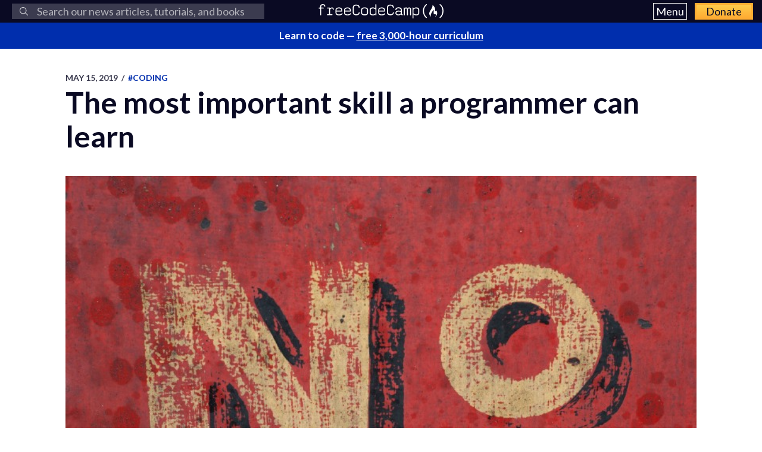

--- FILE ---
content_type: text/html; charset=utf-8
request_url: https://www.freecodecamp.org/news/the-most-important-skill-a-programmer-can-learn-9d410c786baf
body_size: 11696
content:
<!DOCTYPE html>
<html lang="en">
    <head>
        <meta charset="utf-8">
        <meta http-equiv="X-UA-Compatible" content="IE=edge">
        
        
            <title>The most important skill a programmer can learn</title>
        
        <meta name="HandheldFriendly" content="True">
        <meta name="viewport" content="width=device-width, initial-scale=1.0">

        <link rel="preconnect" href="https://fonts.googleapis.com">
        <link rel="preconnect" href="https://fonts.gstatic.com" crossorigin="">
        <link rel="preload" as="style" onload="this.onload=null;this.rel='stylesheet'" href="https://fonts.googleapis.com/css2?family=Lato:ital,wght@0,300;0,400;0,700;1,400&family=Roboto+Mono:wght@400;700&display=swap">
        

        
        
    <link rel="preload" as="style" onload="this.onload=null;this.rel='stylesheet'" href="https://cdn.freecodecamp.org/news-assets/prism/1.29.0/themes/prism.min.css">
<noscript>
  <link rel="stylesheet" href="https://cdn.freecodecamp.org/news-assets/prism/1.29.0/themes/prism.min.css">
</noscript>
<link rel="preload" as="style" onload="this.onload=null;this.rel='stylesheet'" href="https://cdn.freecodecamp.org/news-assets/prism/1.29.0/plugins/unescaped-markup/prism-unescaped-markup.min.css">
<noscript>
  <link rel="stylesheet" href="https://cdn.freecodecamp.org/news-assets/prism/1.29.0/plugins/unescaped-markup/prism-unescaped-markup.min.css">
</noscript>

<script defer="" src="https://cdn.freecodecamp.org/news-assets/prism/1.29.0/components/prism-core.min.js"></script>
<script defer="" src="https://cdn.freecodecamp.org/news-assets/prism/1.29.0/plugins/autoloader/prism-autoloader.min.js"></script>



        
        <link rel="preload" as="style" onload="this.onload=null;this.rel='stylesheet'" href="/news/assets/css/global-a1e6959968.css">
        <link rel="stylesheet" type="text/css" href="/news/assets/css/variables-b2e544cd65.css">
        <link rel="stylesheet" type="text/css" href="/news/assets/css/screen-054e43b9be.css">
        <link rel="stylesheet" type="text/css" href="/news/assets/css/search-bar-ae40a2a552.css">

        
        <script defer="" src="https://cdn.freecodecamp.org/news-assets/algolia/algoliasearch-3-33-0/algoliasearch.min.js"></script>
        <script defer="" src="https://cdn.freecodecamp.org/news-assets/algolia/autocomplete-0-36-0/autocomplete.min.js"></script>

        
        <script defer="" src="https://cdn.freecodecamp.org/news-assets/dayjs/1.10.4/dayjs.min.js"></script>
        <script defer="" src="https://cdn.freecodecamp.org/news-assets/dayjs/1.10.4/localizedFormat.min.js"></script>
        <script defer="" src="https://cdn.freecodecamp.org/news-assets/dayjs/1.10.4/relativeTime.min.js"></script>

        
        
            <script defer="" src="https://cdn.freecodecamp.org/news-assets/dayjs/1.10.4/locale/en.min.js"></script>
        

        
        <script>let client,index;document.addEventListener("DOMContentLoaded",()=>{client=algoliasearch("QMJYL5WYTI","89770b24481654192d7a5c402c6ad9a0"),index=client.initIndex("news")}),document.addEventListener("DOMContentLoaded",()=>{const e=window.screen.width,t=window.screen.height,n=e>=767&&t>=768?8:5,o=document.getElementById("search-form"),s=document.getElementById("search-input"),a=document.getElementById("dropdown-container");let d,i,c;s.addEventListener("input",e=>{d=e.target.value}),o.addEventListener("submit",e=>{e.preventDefault(),function(){if(i=document.getElementsByClassName("aa-cursor")[0],i&&d){const e=i.querySelector("a").href;window.location.assign(e)}else!i&&d&&c&&window.location.assign(`https://www.freecodecamp.org/news/search?query=${d}`)}()});const l=autocomplete("#search-input",{hint:!1,keyboardShortcuts:["s",191],openOnFocus:!0,appendTo:a,debug:!0},[{source:autocomplete.sources.hits(index,{hitsPerPage:n}),debounce:250,templates:{suggestion:e=>(c=!0,`\n            <a href="${e.url}">\n              <div class="algolia-result">\n                <span>${e._highlightResult.title.value}</span>\n              </div>\n            </a>\n          `),empty:()=>(c=!1,'\n            <div class="aa-suggestion footer-suggestion no-hits-footer">\n              <div class="algolia-result">\n                <span>\n                  No results found\n                </span>\n              </div>\n            </div>\n          '),footer:e=>{if(!e.isEmpty)return`\n              <div class="aa-suggestion footer-suggestion">\n                <a id="algolia-footer-selector" href="https://www.freecodecamp.org/news/search?query=${d}">\n                  <div class="algolia-result algolia-footer">\n                    See all results for ${d}\n                  </div>\n                </a>\n              </div>\n            `}}}]).on("autocomplete:selected",(e,t,n,o)=>{i=t?t.url:`https://www.freecodecamp.org/news/search?query=${d}`,"click"!==o.selectionMethod&&"tabKey"!==o.selectionMethod&&c&&window.location.assign(i)});document.addEventListener("click",e=>{e.target!==s&&l.autocomplete.close()})}),document.addEventListener("DOMContentLoaded",()=>{dayjs.extend(dayjs_plugin_localizedFormat),dayjs.extend(dayjs_plugin_relativeTime),dayjs.locale("en")});const isAuthenticated=document.cookie.split(";").some(e=>e.trim().startsWith("jwt_access_token=")),isDonor=document.cookie.split(";").some(e=>e.trim().startsWith("isDonor=true"));document.addEventListener("DOMContentLoaded",()=>{document.getElementById("toggle-button-nav").addEventListener("click",function(){const e=document.getElementById("menu-dropdown"),t=document.getElementById("toggle-button-nav");e.classList.toggle("display-menu"),t.ariaExpanded="true"==t.ariaExpanded?"false":"true"})});</script>

        
            <script src="https://securepubads.g.doubleclick.net/tag/js/gpt.js" crossorigin="anonymous" async=""></script>
        

        
        
    
        
            <script>
document.addEventListener('DOMContentLoaded', function() {
    var sidebar = document.querySelector('.sidebar');
    var isSideBarDisplayed = window.getComputedStyle(sidebar).display !== 'none';
    function prepareAdSlot(elementId) {
        // Get the element by ID
        const targetElement = document.getElementById(elementId);

        // Ensure the element exists before proceeding
        if (!targetElement) {
            console.error(`Element with ID ${elementId} not found`);
            return;
        }

        const parentElement = targetElement.parentElement;
        // Change the background color of the parent element

        if (parentElement) {
            console.log(elementId)

            if (elementId === 'gam-ad-bottom' ) {
                parentElement.style.backgroundColor = '#eeeef0';
                if(getComputedStyle(parentElement).visibility === 'hidden') {
                    parentElement.style.visibility = 'inherit'; 
                }
            }

            // Get the sibling elements
            const siblingElements = parentElement.children;

            for (let i = 0; i < siblingElements.length; i++) {
                const sibling = siblingElements[i];

                // Skip the element itself
                if (sibling === targetElement) continue;

                // Log the sibling or perform any other action
                console.log('Found sibling:', sibling);

                // Check visibility
                if(getComputedStyle(sibling).visibility === 'hidden') {
                    sibling.style.visibility = 'inherit'; 
                }

                // Check if display is 'none', then change it to 'block'
                if (getComputedStyle(sibling).display === 'none') {
                    sibling.style.display = 'block'; 
                }
            }
        } else {
            console.warn('No parent element found');
        }
    }

    
    window.googletag = window.googletag || {cmd: []};
    googletag.cmd.push(function() {

        if(isSideBarDisplayed){
            var sidebarHeight = sidebar.offsetHeight;
            var adTextSideBarHeight = 0;
            var sideBarAdContainert = 600 + 17;
        
            var styles = window.getComputedStyle(sidebar);
            var avaiableSideAdSpace = sidebarHeight - adTextSideBarHeight - parseFloat(styles.paddingTop) - parseFloat(styles.paddingBottom);
            var numSideElements = Math.floor(avaiableSideAdSpace / sideBarAdContainert);
            for (var i = 0; i < numSideElements; i++) {
                // container element
                var containerElement = document.createElement('div');
                containerElement.classList.add('ad-wrapper');

                //text element
                var textElement = document.createElement('div');
                textElement.classList.add('ad-text');
                textElement.innerText = localizedAdText;

                // ad element
                var adElement = document.createElement('div');
                var sideAdElementId = 'side-gam-ad-' + i;
                adElement.id = sideAdElementId;
                adElement.classList.add('side-bar-ad-slot');

                // finalize setup
                containerElement.appendChild(textElement);
                containerElement.appendChild(adElement);
                sidebar.appendChild(containerElement);
                googletag.defineSlot('/23075930536/post-side', [[292, 30], [240, 400], [300, 75], [216, 54], [250, 360], [300, 50], 'fluid', [300, 31], [120, 20], [300, 250], [120, 30], [180, 150], [200, 446], [168, 42], [200, 200], [160, 600], [120, 90], [125, 125], [240, 133], [120, 60], [1, 1], [120, 240], [220, 90], [216, 36], [250, 250], [168, 28], [234, 60], [120, 600], [300, 600], [88, 31], [300, 100]], sideAdElementId).addService(googletag.pubads());
            }
        }

        // Define bottom ad
        googletag.defineSlot('/23075930536/post-bottom', ['fluid'], 'gam-ad-bottom').addService(googletag.pubads());

        // Enable lazy loading with default settings.
        googletag.pubads().enableLazyLoad();

        googletag.pubads().addEventListener("slotRequested", (event) => {
            console.log(`Slot ${event.slot.getSlotElementId()} fetched`);
        });

        googletag.pubads().addEventListener("slotOnload", (event) => {
            const elementId = event.slot.getSlotElementId();
            prepareAdSlot(elementId);
            console.log(`Slot ${event.slot.getSlotElementId()} rendered`);
        });

        googletag.pubads().enableSingleRequest();
        googletag.enableServices();


        // Trigger lazy loading
        googletag.display('gam-ad-bottom');

    });
});
</script>

        
    


        
            <script>(function(w,d,s,l,i){w[l]=w[l]||[];w[l].push({'gtm.start':
new Date().getTime(),event:'gtm.js'});var f=d.getElementsByTagName(s)[0],
j=d.createElement(s),dl=l!='dataLayer'?'&l='+l:'';j.async=true;j.src=
'https://www.googletagmanager.com/gtm.js?id='+i+dl;f.parentNode.insertBefore(j,f);
})(window,document,'script','dataLayer','GTM-5D6RKKP');</script>

        

        
        
    
        
    
        
    
        
    
        
    
        
    


        
        
        

        
        

        <link rel="icon" href="https://cdn.freecodecamp.org/universal/favicons/favicon.ico" type="image/png">
        
        
            <link rel="canonical" href="https://www.freecodecamp.org/news/the-most-important-skill-a-programmer-can-learn-9d410c786baf/">
        
        <meta name="referrer" content="no-referrer-when-downgrade">

        

        
    <meta name="description" content="By Huseyin Polat Yuruk No, no, no, no, and no. And no. A big NO. Clear as that. All you have to do is to bring those two letters together and say the word. Now, let’s say it together. NOOOOOOO! Good start. But wait a minute. Say NO to what">

    
    <meta property="og:site_name" content="freeCodeCamp.org">
    <meta property="og:type" content="article">
    <meta property="og:title" content="The most important skill a programmer can learn">
    
        <meta property="og:description" content="By Huseyin Polat Yuruk No, no, no, no, and no. And no. A big NO. Clear as that. All you have to do is to bring those two letters together and say the word. Now, let’s say it together. NOOOOOOO! Good start. But wait a minute. Say NO to what">
    
    <meta property="og:url" content="https://www.freecodecamp.org/news/the-most-important-skill-a-programmer-can-learn-9d410c786baf/">
    <meta property="og:image" content="https://cdn-media-1.freecodecamp.org/images/0*XG0c4KW0GKI5h3Sq">
    <meta property="article:published_time" content="2019-05-15T14:54:41.000Z">
    <meta property="article:modified_time" content="2019-05-15T14:54:41.000Z">
    
        <meta property="article:tag" content="coding">
    
        <meta property="article:tag" content="Productivity">
    
        <meta property="article:tag" content="General Programming">
    
        <meta property="article:tag" content="software development">
    
        <meta property="article:tag" content="tech ">
    
    <meta property="article:publisher" content="https://www.facebook.com/freecodecamp">
    

    
    <meta name="twitter:card" content="summary_large_image">
    <meta name="twitter:title" content="The most important skill a programmer can learn">
    
        <meta name="twitter:description" content="By Huseyin Polat Yuruk No, no, no, no, and no. And no. A big NO. Clear as that. All you have to do is to bring those two letters together and say the word. Now, let’s say it together. NOOOOOOO! Good start. But wait a minute. Say NO to what">
    
    <meta name="twitter:url" content="https://www.freecodecamp.org/news/the-most-important-skill-a-programmer-can-learn-9d410c786baf/">
    <meta name="twitter:image" content="https://cdn-media-1.freecodecamp.org/images/0*XG0c4KW0GKI5h3Sq">
    <meta name="twitter:label1" content="Written by">
    <meta name="twitter:data1" content="freeCodeCamp">
    <meta name="twitter:label2" content="Filed under">
    <meta name="twitter:data2" content="coding, Productivity, General Programming, software development, tech ">
    <meta name="twitter:site" content="@freecodecamp">
    
        <meta name="twitter:creator" content="@freecodecamp">
    

    <meta property="og:image:width" content="600">
    <meta property="og:image:height" content="400">


        
    <script type="application/ld+json">{
	"@context": "https://schema.org",
	"@type": "Article",
	"publisher": {
		"@type": "Organization",
		"name": "freeCodeCamp.org",
		"url": "https://www.freecodecamp.org/news/",
		"logo": {
			"@type": "ImageObject",
			"url": "https://cdn.freecodecamp.org/platform/universal/fcc_primary.svg",
			"width": 2100,
			"height": 240
		}
	},
	"image": {
		"@type": "ImageObject",
		"url": "https://cdn-media-1.freecodecamp.org/images/0*XG0c4KW0GKI5h3Sq",
		"width": 600,
		"height": 400
	},
	"url": "https://www.freecodecamp.org/news/the-most-important-skill-a-programmer-can-learn-9d410c786baf/",
	"mainEntityOfPage": {
		"@type": "WebPage",
		"@id": "https://www.freecodecamp.org/news/"
	},
	"datePublished": "2019-05-15T14:54:41.000Z",
	"dateModified": "2019-05-15T14:54:41.000Z",
	"keywords": "coding, Productivity, General Programming, software development, tech ",
	"description": "By Huseyin Polat Yuruk\nNo, no, no, no, and no. And no.\nA big NO. Clear as that.\nAll you have to do is to bring those two letters together and say the word.\nNow, let’s say it together. NOOOOOOO!\nGood start.\nBut wait a minute. Say NO to what and when?\n...",
	"headline": "The most important skill a programmer can learn",
	"author": {
		"@type": "Person",
		"name": "freeCodeCamp",
		"url": "https://www.freecodecamp.org/news/author/freeCodeCamp/",
		"sameAs": [
			"https://www.freecodecamp.org",
			"https://x.com/freecodecamp"
		],
		"image": {
			"@type": "ImageObject",
			"url": "https://cdn.hashnode.com/res/hashnode/image/upload/v1712072540742/C7c8AOPN6.png",
			"width": 600,
			"height": 400
		}
	}
}</script>


        <meta name="generator" content="Eleventy">
        <link rel="alternate" type="application/rss+xml" title="freeCodeCamp.org" href="https://www.freecodecamp.org/news/rss/">

        
        

        
  <meta name="x-fcc-source" data-test-label="x-fcc-source" content="Hashnode">

    </head>

    
        <body class="home-template">
    

    
        <noscript><iframe src="https://www.googletagmanager.com/ns.html?id=GTM-5D6RKKP" height="0" width="0" style="display:none;visibility:hidden"></iframe></noscript>

    

        <div class="site-wrapper">
            <nav class="site-nav nav-padding universal-nav">
    <div class="site-nav-left">
        
<form id="search-form" data-test-label="search-bar">
    <div role="search" class="searchbox__wrapper">
        <label class="fcc_sr_only" for="search-input">
            Search
        </label>
        <input type="search" placeholder="
    Search our news articles, tutorials, and books
" id="search-input">
        <button type="submit" class="ais-SearchBox-submit">
            <svg class="ais-SearchBox-submitIcon" xmlns="https://www.w3.org/2000/svg" width="10" height="10" viewBox="0 0 40 40">
    <path d="M26.804 29.01c-2.832 2.34-6.465 3.746-10.426 3.746C7.333 32.756 0 25.424 0 16.378 0 7.333 7.333 0 16.378 0c9.046 0 16.378 7.333 16.378 16.378 0 3.96-1.406 7.594-3.746 10.426l10.534 10.534c.607.607.61 1.59-.004 2.202-.61.61-1.597.61-2.202.004L26.804 29.01zm-10.426.627c7.323 0 13.26-5.936 13.26-13.26 0-7.32-5.937-13.257-13.26-13.257C9.056 3.12 3.12 9.056 3.12 16.378c0 7.323 5.936 13.26 13.258 13.26z"></path>
</svg>

            <span class="fcc_sr_only">Submit your search query</span>
        </button>
        <div id="dropdown-container"></div>
    </div>
</form>

    </div>
    <div class="site-nav-middle">
        <a class="site-nav-logo" href="https://www.freecodecamp.org/news/" data-test-label="site-nav-logo"><img src="https://cdn.freecodecamp.org/platform/universal/fcc_primary.svg" alt="freeCodeCamp.org"></a>
    </div>
    <div class="site-nav-right">
        <div class="nav-group">
            <button aria-expanded="false" class="exposed-button-nav" id="toggle-button-nav" data-test-label="header-menu-button">
              <span class="sr-only">Menu</span>
              <span class="menu-btn-text">Menu</span>
            </button>
            <ul id="menu-dropdown" class="nav-list" aria-labelledby="toggle-button-nav" data-test-label="header-menu">
                <li><a class="nav-link nav-link-flex" id="nav-forum" rel="noopener noreferrer" href="https://forum.freecodecamp.org/" target="_blank" data-test-label="forum-button">Forum</a></li>
              <li><a class="nav-link nav-link-flex" id="nav-learn" rel="noopener noreferrer" href="https://www.freecodecamp.org/learn" target="_blank" data-test-label="learn-button">Curriculum</a></li>
            </ul>
            <a class="toggle-button-nav" id="nav-donate" rel="noopener noreferrer" href="https://www.freecodecamp.org/donate/" target="_blank" data-test-label="donate-button">Donate</a>
        </div>

    </div>
</nav>


            
            <a class="banner" id="banner" data-test-label="banner" rel="noopener noreferrer" target="_blank">
    <p id="banner-text"></p>
</a>


    
    <script>document.addEventListener("DOMContentLoaded",()=>{const e=document.getElementById("banner"),t=document.getElementById("banner-text");if(isAuthenticated){t.innerHTML=isDonor?"Thank you for supporting freeCodeCamp through <span>your donations</span>.":"Support our charity and our mission. <span>Donate to freeCodeCamp.org</span>.",e.href=isDonor?"https://www.freecodecamp.org/news/how-to-donate-to-free-code-camp/":"https://www.freecodecamp.org/donate";const o=isDonor?"donor":"authenticated";e.setAttribute("text-variation",o)}else t.innerHTML="Learn to code — <span>free 3,000-hour curriculum</span>",e.href="https://www.freecodecamp.org/",e.setAttribute("text-variation","default")});</script>


            <div id="error-message"></div>

            
    <main id="site-main" class="post-template site-main outer">
        <div class="inner ad-layout">
            <article class="post-full post">
                <header class="post-full-header">
                    <section class="post-full-meta">
                        <time class="post-full-meta-date" data-test-label="post-full-meta-date" datetime="2019-05-15T14:54:41.000Z">
                            May 15, 2019
                        </time>
                        
                            <span class="date-divider">/</span>
                            <a dir="ltr" href="/news/tag/coding/">
                                #coding
                            </a>
                        
                    </section>
                    <h1 class="post-full-title" data-test-label="post-full-title">The most important skill a programmer can learn</h1>
                </header>
                
                <figure class="post-full-image">
                    
    <picture>
      <source media="(max-width: 700px)" sizes="1px" srcset="[data-uri] 1w">
      <source media="(min-width: 701px)" sizes="(max-width: 800px) 400px, (max-width: 1170px) 700px, 1400px" srcset="https://cdn-media-1.freecodecamp.org/images/0*XG0c4KW0GKI5h3Sq">
      <img onerror="this.style.display='none'" src="https://cdn-media-1.freecodecamp.org/images/0*XG0c4KW0GKI5h3Sq" alt="The most important skill a programmer can learn" ,="" width="600" height="400" data-test-label="feature-image">
    </picture>
  
                </figure>
                <section class="post-full-content">
                    <div class="post-and-sidebar">
                        <section class="post-content " data-test-label="post-content">
                            
<p>By Huseyin Polat Yuruk</p>
<p><strong>No, no, no, no, and no. And no.</strong></p>
<p>A big NO. Clear as that.</p>
<p>All you have to do is to bring those two letters together and say the word.</p>
<p>Now, let’s say it together. NOOOOOOO!</p>
<p>Good start.</p>
<p>But wait a minute. Say NO to what and when?</p>
<p>Well, this is the important point where most of the programmers (even seniors) get easily confused.</p>
<p>As a programmer, writing code is the biggest part of your job. In your programming lifetime, you will have to deal with different kinds of code requests. Each request will force you to make difficult decisions. That all is OKAY. Nothing wrong with that. This is what everyone expects from you, as a programmer: Writing code. However, here is a question: Should you write all the code that is requested from you?</p>
<p>This question brings us to the most important skill a programmer can learn:</p>
<blockquote>
<p>Knowing when not to code is possibly the most important skill a programmer can learn. — <a target="_blank" href="https://www.amazon.com/Art-Readable-Code-Practical-Techniques/dp/0596802293">The Art Of Readable Code</a></p>
</blockquote>
<p>I couldn’t agree more. Why is that?</p>
<p>Programming is the art of solving a problem. So naturally, programmers are problem solvers. As programmers, when we have a new problem in front of us ready to be solved or any other reason that needs from us to write code lines, we get excited.</p>
<p>And that is okay because we are programmers. We love writing code.</p>
<p>However, getting too excited about writing code makes us blind. It causes us to ignore some important facts that can cause bigger problems we will have to deal with in the future.</p>
<p>So, what are those important facts that we tend to ignore?</p>
<p>Every line of code you write is:</p>
<ul>
<li>code that has to be read and understood by other programmers</li>
<li>code that has to be tested and debugged</li>
<li>code that will increase defects in your software</li>
<li>code that probably will introduce new bugs in the future</li>
</ul>
<p>As Rich Skrenta wrote, <a target="_blank" href="http://www.skrenta.com/2007/05/code_is_our_enemy.html">code is our enemy</a>:</p>
<blockquote>
<p>Code is bad. It rots. It requires periodic maintenance. It has bugs that need to be found. New features mean the old code has to be adapted.  </p>
<p>The more code you have, the more places there are for bugs to hide. The longer checkouts or compiles take. The longer it takes a new employee to make sense of your system. If you have to refactor there’s more stuff to move around.  </p>
<p>Furthermore, more code often means less flexibility and functionality. This is counter-intuitive, but a lot of times a simple, elegant solution is faster and more general than the plodding mess of code produced by a programmer of lesser talent.  </p>
<p>Code is produced by engineers. To make more code requires more engineers. Engineers have n² communication costs, and all that code they add to the system, while expanding its capability, also increases a whole basket of costs.</p>
</blockquote>
<p>It’s so true, isn’t it? The programmers who inspire you with their productivity and coding mentality are those who know when to say no and when not to code. The software that is easy to maintain, that lasts long and keeps helping their users is the one that doesn’t contain any unnecessary code lines.</p>
<blockquote>
<p>The best code is no code at all, and the most effective programmer is the one who knows when not to code.</p>
</blockquote>
<h3 id="heading-how-can-you-know-when-not-to-code">How can you know when not to code?</h3>
<p>It’s natural to get excited when you’re working on a project and think about all the cool features you’d love to implement. But programmers tend to overestimate how many features their project needs. Many features go unfinished or unused or simply make the application overcomplicated. You should know what is essential for your project to avoid making this mistake.</p>
<blockquote>
<p>Understanding the purpose of your software and its core definition is the first step to know when not to code.</p>
</blockquote>
<p>Let me give you an example. Let’s say you have software that has only one purpose: managing emails. And for that purpose, sending and receiving emails are two essential features to your project. You can’t expect that software to manage your to-do list as well, can you?</p>
<p>So you should say NO to any possible feature requests that are irrelevant to this definition. This is the moment you can be exactly sure that you know when not to write code.</p>
<blockquote>
<p>Never expand your software’s purpose.</p>
</blockquote>
<p>Once you know what is essential for your project, you will be conscious next time when you evaluate possible code requests. You will exactly know your requirements to write code. Which feature should be implemented? Which code is worth to write? You will question everything because you will know exactly how unnecessary code can kill your project.</p>
<blockquote>
<p>Knowing when not to code keeps your codebase small.</p>
</blockquote>
<p><img src="https://cdn-media-1.freecodecamp.org/images/AaXgIsHTyVquQeabDnz5kMCsyEmPuMnod3E9" alt="Image" width="600" height="400" loading="lazy">
_[The Art Of Readable Code](https://www.amazon.com/Art-Readable-Code-Practical-Techniques/dp/0596802293" rel="noopener" target="<em>blank" title=")</em></p>
<p>There are only two or three source files when you start your project. All looks so simple. It takes just a few seconds to compile and run the code. You know where to find exactly what you’re looking for.</p>
<p>Then, as the project grows, more and more source files fill your directory. Each code file contains hundreds of code lines. To organize them all, you will need multiple directories soon. Remembering which functions call other functions is more difficult, and tracking bugs requires a bit more work. Managing your project becomes difficult, and you need more programmers to help. <a target="_blank" href="https://en.wikipedia.org/w/index.php?title=Communication_overhead&amp;action=edit&amp;redlink=1">Communication overheads</a> increase as the number of programmers increases. You get slower and slower.</p>
<p>In the end, the project becomes huge. Adding new features is painful. Even making small changes takes hours. Fixing present bugs always introduces new bugs. You start missing deadlines.</p>
<p>Now, life is a struggle for you. Why?</p>
<p>Because you didn’t know when not to code, you said YES to every possible feature request. You were blind. Coding something new caused you to ignore essential facts.</p>
<p>It’s like a horror movie, right?</p>
<p>This is what will happen if you keep saying YES to everything. Know exactly when not to code. Eliminate all unnecessary code from your project. This will make your life easier and make your software last longer.</p>
<blockquote>
<p>One of my most productive days was throwing away 1000 lines of code. — Ken Thompson</p>
</blockquote>
<p>I know that knowing when not to code is so hard. Even for senior programmers. Perhaps what I wrote in this article is hard to understand for junior programmers, and that is okay and understandable.</p>
<p>I know you have just started your programming journey and you want to write code. You are so excited about that. This is good. Never lose this excitement but also never ignore the important facts. We learned them by making our own mistakes. You will make mistakes as well, and you will learn from them as well. But at least you can be more conscious if you can learn from our experience.</p>
<blockquote>
<p>Keep coding but know when to say no to coding.</p>
</blockquote>
<p><em>Originally published at <a target="_blank" href="http://huseyinpolatyuruk.com/the-most-important-skill-a-programmer-can-learn">http://huseyinpolatyuruk.com</a>.</em></p>


                        </section>
                        
                            <div class="sidebar">
                                
                                    
                                    <script>var localizedAdText = "ADVERTISEMENT";</script>
                                
                            </div>
                        
                    </div>
                    <hr>
                    

                    
                    
                        
    


<p data-test-label="social-row-cta" class="social-row">
    If you read this far, thank the author to show them you care. <button id="tweet-btn" class="cta-button" data-test-label="tweet-button">Say Thanks</button>
</p>


    
    <script>document.addEventListener("DOMContentLoaded",()=>{const t=document.getElementById("tweet-btn"),e=window.location,n="The%20most%20important%20skill%20a%20programmer%20can%20learn".replace(/&#39;/g,"%27"),o="",r="@freecodecamp",i=Boolean("");let a;if(i&&(o||r)){const t={originalPostAuthor:"",currentPostAuthor:"freeCodeCamp"};a=encodeURIComponent(`Thank you ${o||t.originalPostAuthor} for writing this helpful article, and ${r||t.currentPostAuthor} for translating it.`)}else!i&&r&&(a=encodeURIComponent(`Thank you ${r} for writing this helpful article.`));const s=`window.open(\n    '${a?`https://x.com/intent/post?text=${a}%0A%0A${n}%0A%0A${e}`:`https://x.com/intent/post?text=${n}%0A%0A${e}`}',\n    'share-twitter',\n    'width=550, height=235'\n  ); return false;`;t.setAttribute("onclick",s)});</script>


                        

<div class="learn-cta-row" data-test-label="learn-cta-row">
    <p>
        Learn to code for free. freeCodeCamp's open source curriculum has helped more than 40,000 people get jobs as developers. <a href="https://www.freecodecamp.org/learn" class="cta-button" id="learn-to-code-cta" rel="noopener noreferrer" target="_blank">Get started</a>
    </p>
</div>

                    
                </section>
                
                    <div class="banner-ad-bottom">
                        
                            

<div class="ad-text" data-test-label="ad-text">ADVERTISEMENT</div>
<div style="display: block; height: auto" id="gam-ad-bottom">
</div>

                        
                    </div>
                
            </article>
        </div>
    </main>


            


<footer class="site-footer">
    <div class="footer-top">
        <div class="footer-desc-col">
            <p data-test-label="tax-exempt-status">freeCodeCamp is a donor-supported tax-exempt 501(c)(3) charity organization (United States Federal Tax Identification Number: 82-0779546)</p>
            <p data-test-label="mission-statement">Our mission: to help people learn to code for free. We accomplish this by creating thousands of videos, articles, and interactive coding lessons - all freely available to the public.</p>
            <p data-test-label="donation-initiatives">Donations to freeCodeCamp go toward our education initiatives, and help pay for servers, services, and staff.</p>
            <p class="footer-donation" data-test-label="donate-text">
                You can <a href="https://www.freecodecamp.org/donate/" class="inline" rel="noopener noreferrer" target="_blank">make a tax-deductible donation here</a>.
            </p>
        </div>
        <div class="trending-guides" data-test-label="trending-guides">
            <h2 id="trending-guides" class="col-header">Trending Books and Handbooks</h2>
            <ul class="trending-guides-articles" aria-labelledby="trending-guides">
                <li>
                    <a href="https://www.freecodecamp.org/news/build-consume-and-document-a-rest-api/" rel="noopener noreferrer" target="_blank">REST APIs
                    </a>
                </li>
                <li>
                    <a href="https://www.freecodecamp.org/news/how-to-write-clean-code/" rel="noopener noreferrer" target="_blank">Clean Code
                    </a>
                </li>
                <li>
                    <a href="https://www.freecodecamp.org/news/learn-typescript-with-react-handbook/" rel="noopener noreferrer" target="_blank">TypeScript
                    </a>
                </li>
                <li>
                    <a href="https://www.freecodecamp.org/news/learn-javascript-for-beginners/" rel="noopener noreferrer" target="_blank">JavaScript
                    </a>
                </li>
                <li>
                    <a href="https://www.freecodecamp.org/news/how-to-build-an-ai-chatbot-with-redis-python-and-gpt/" rel="noopener noreferrer" target="_blank">AI Chatbots
                    </a>
                </li>
                <li>
                    <a href="https://www.freecodecamp.org/news/command-line-for-beginners/" rel="noopener noreferrer" target="_blank">Command Line
                    </a>
                </li>
                <li>
                    <a href="https://www.freecodecamp.org/news/building-consuming-and-documenting-a-graphql-api/" rel="noopener noreferrer" target="_blank">GraphQL APIs
                    </a>
                </li>
                <li>
                    <a href="https://www.freecodecamp.org/news/complete-guide-to-css-transform-functions-and-properties/" rel="noopener noreferrer" target="_blank">CSS Transforms
                    </a>
                </li>
                <li>
                    <a href="https://www.freecodecamp.org/news/how-to-build-scalable-access-control-for-your-web-app/" rel="noopener noreferrer" target="_blank">Access Control
                    </a>
                </li>
                <li>
                    <a href="https://www.freecodecamp.org/news/rest-api-design-best-practices-build-a-rest-api/" rel="noopener noreferrer" target="_blank">REST API Design
                    </a>
                </li>
                <li>
                    <a href="https://www.freecodecamp.org/news/the-php-handbook/" rel="noopener noreferrer" target="_blank">PHP
                    </a>
                </li>
                <li>
                    <a href="https://www.freecodecamp.org/news/the-java-handbook/" rel="noopener noreferrer" target="_blank">Java
                    </a>
                </li>
                <li>
                    <a href="https://www.freecodecamp.org/news/learn-linux-for-beginners-book-basic-to-advanced/" rel="noopener noreferrer" target="_blank">Linux
                    </a>
                </li>
                <li>
                    <a href="https://www.freecodecamp.org/news/react-for-beginners-handbook/" rel="noopener noreferrer" target="_blank">React
                    </a>
                </li>
                <li>
                    <a href="https://www.freecodecamp.org/news/learn-continuous-integration-delivery-and-deployment/" rel="noopener noreferrer" target="_blank">CI/CD
                    </a>
                </li>
                <li>
                    <a href="https://www.freecodecamp.org/news/the-docker-handbook/" rel="noopener noreferrer" target="_blank">Docker
                    </a>
                </li>
                <li>
                    <a href="https://www.freecodecamp.org/news/learn-golang-handbook/" rel="noopener noreferrer" target="_blank">Golang
                    </a>
                </li>
                <li>
                    <a href="https://www.freecodecamp.org/news/the-python-handbook/" rel="noopener noreferrer" target="_blank">Python
                    </a>
                </li>
                <li>
                    <a href="https://www.freecodecamp.org/news/get-started-with-nodejs/" rel="noopener noreferrer" target="_blank">Node.js
                    </a>
                </li>
                <li>
                    <a href="https://www.freecodecamp.org/news/build-crud-operations-with-dotnet-core-handbook/" rel="noopener noreferrer" target="_blank">Todo APIs
                    </a>
                </li>
                <li>
                    <a href="https://www.freecodecamp.org/news/how-to-use-classes-in-javascript-handbook/" rel="noopener noreferrer" target="_blank">JavaScript Classes
                    </a>
                </li>
                <li>
                    <a href="https://www.freecodecamp.org/news/front-end-javascript-development-react-angular-vue-compared/" rel="noopener noreferrer" target="_blank">Front-End Libraries
                    </a>
                </li>
                <li>
                    <a href="https://www.freecodecamp.org/news/the-express-handbook/" rel="noopener noreferrer" target="_blank">Express and Node.js
                    </a>
                </li>
                <li>
                    <a href="https://www.freecodecamp.org/news/python-code-examples-sample-script-coding-tutorial-for-beginners/" rel="noopener noreferrer" target="_blank">Python Code Examples
                    </a>
                </li>
                <li>
                    <a href="https://www.freecodecamp.org/news/clustering-in-python-a-machine-learning-handbook/" rel="noopener noreferrer" target="_blank">Clustering in Python
                    </a>
                </li>
                <li>
                    <a href="https://www.freecodecamp.org/news/an-introduction-to-software-architecture-patterns/" rel="noopener noreferrer" target="_blank">Software Architecture
                    </a>
                </li>
                <li>
                    <a href="https://www.freecodecamp.org/news/what-is-programming-tutorial-for-beginners/" rel="noopener noreferrer" target="_blank">Programming Fundamentals
                    </a>
                </li>
                <li>
                    <a href="https://www.freecodecamp.org/news/learn-to-code-book/" rel="noopener noreferrer" target="_blank">Coding Career Preparation
                    </a>
                </li>
                <li>
                    <a href="https://www.freecodecamp.org/news/become-a-full-stack-developer-and-get-a-job/" rel="noopener noreferrer" target="_blank">Full-Stack Developer Guide
                    </a>
                </li>
                <li>
                    <a href="https://www.freecodecamp.org/news/learn-python-for-javascript-developers-handbook/" rel="noopener noreferrer" target="_blank">Python for JavaScript Devs
                    </a>
                </li>
            </ul>
            <div class="spacer" style="padding: 15px 0;"></div>
            <div>
                <h2 id="mobile-app" class="col-header">
                    Mobile App
                </h2>
                <div class="min-h-[1px] px-[15px] md:w-2/3 md:ml-[16.6%]">
                    <ul aria-labelledby="mobile-app" class="mobile-app-container">
                        <li>
                            <a href="https://apps.apple.com/us/app/freecodecamp/id6446908151?itsct=apps_box_link&itscg=30200" rel="noopener noreferrer" target="_blank">
                                <img src="https://cdn.freecodecamp.org/platform/universal/apple-store-badge.svg" lang="en" alt="Download on the App Store">
                            </a>
                        </li>
                        <li>
                            <a href="https://play.google.com/store/apps/details?id=org.freecodecamp" rel="noopener noreferrer" target="_blank">
                                <img src="https://cdn.freecodecamp.org/platform/universal/google-play-badge.svg" lang="en" alt="Get it on Google Play">
                            </a>
                        </li>
                    </ul>
                </div>
            </div>
        </div>
    </div>
    <div class="footer-bottom">
        <h2 class="col-header" data-test-label="our-nonprofit">Our Charity</h2>
        <div class="our-nonprofit">

            <a href="https://hashnode.com/" rel="noopener noreferrer" target="_blank" data-test-label="powered-by">
                Publication powered by Hashnode
            </a>
            <a href="https://www.freecodecamp.org/news/about/" rel="noopener noreferrer" target="_blank" data-test-label="about">
                About
            </a>
            <a href="https://www.linkedin.com/school/free-code-camp/people/" rel="noopener noreferrer" target="_blank" data-test-label="alumni">
                Alumni Network
            </a>
            <a href="https://github.com/freeCodeCamp/" rel="noopener noreferrer" target="_blank" data-test-label="open-source">
                Open Source
            </a>
            <a href="https://www.freecodecamp.org/news/shop/" rel="noopener noreferrer" target="_blank" data-test-label="shop">
                Shop
            </a>
            <a href="https://www.freecodecamp.org/news/support/" rel="noopener noreferrer" target="_blank" data-test-label="support">
                Support
            </a>
            <a href="https://www.freecodecamp.org/news/sponsors/" rel="noopener noreferrer" target="_blank" data-test-label="sponsors">
                Sponsors
            </a>
            <a href="https://www.freecodecamp.org/news/academic-honesty-policy/" rel="noopener noreferrer" target="_blank" data-test-label="honesty">
                Academic Honesty
            </a>
            <a href="https://www.freecodecamp.org/news/code-of-conduct/" rel="noopener noreferrer" target="_blank" data-test-label="coc">
                Code of Conduct
            </a>
            <a href="https://www.freecodecamp.org/news/privacy-policy/" rel="noopener noreferrer" target="_blank" data-test-label="privacy">
                Privacy Policy
            </a>
            <a href="https://www.freecodecamp.org/news/terms-of-service/" rel="noopener noreferrer" target="_blank" data-test-label="tos">
                Terms of Service
            </a>
            <a href="https://www.freecodecamp.org/news/copyright-policy/" rel="noopener noreferrer" target="_blank" data-test-label="copyright">
                Copyright Policy
            </a>
        </div>
    </div>
</footer>

        </div>

        
        
        

        
        
    <script defer src="https://static.cloudflareinsights.com/beacon.min.js/vcd15cbe7772f49c399c6a5babf22c1241717689176015" integrity="sha512-ZpsOmlRQV6y907TI0dKBHq9Md29nnaEIPlkf84rnaERnq6zvWvPUqr2ft8M1aS28oN72PdrCzSjY4U6VaAw1EQ==" data-cf-beacon='{"version":"2024.11.0","token":"bdb993c6dde44e178aabd9555e75e4f4","server_timing":{"name":{"cfCacheStatus":true,"cfEdge":true,"cfExtPri":true,"cfL4":true,"cfOrigin":true,"cfSpeedBrain":true},"location_startswith":null}}' crossorigin="anonymous"></script>
</body>
</html>


--- FILE ---
content_type: text/html; charset=utf-8
request_url: https://www.google.com/recaptcha/api2/aframe
body_size: 269
content:
<!DOCTYPE HTML><html><head><meta http-equiv="content-type" content="text/html; charset=UTF-8"></head><body><script nonce="F86OUMR9h9iqHP08JfGRSA">/** Anti-fraud and anti-abuse applications only. See google.com/recaptcha */ try{var clients={'sodar':'https://pagead2.googlesyndication.com/pagead/sodar?'};window.addEventListener("message",function(a){try{if(a.source===window.parent){var b=JSON.parse(a.data);var c=clients[b['id']];if(c){var d=document.createElement('img');d.src=c+b['params']+'&rc='+(localStorage.getItem("rc::a")?sessionStorage.getItem("rc::b"):"");window.document.body.appendChild(d);sessionStorage.setItem("rc::e",parseInt(sessionStorage.getItem("rc::e")||0)+1);localStorage.setItem("rc::h",'1769578714394');}}}catch(b){}});window.parent.postMessage("_grecaptcha_ready", "*");}catch(b){}</script></body></html>

--- FILE ---
content_type: application/javascript; charset=utf-8
request_url: https://fundingchoicesmessages.google.com/f/AGSKWxXWVbElpIAUZpqntiIfRV2UR-ST6qFykuTdhZtpaymkzSFGZySeHd-mfi0jP7qKrqEb3Df5qDg32XMr17JIur4jMe_HlWMB8PqyVqV8CzWcOTx3aB-ju04koOvzZM6h7fQvkSn7by626g8rr9RVTA9QI_HpkAGGka792cOIiVMxdq4MXzrnoFw6xDiF/_/adlock300./st_prebid.js/adleader./adlog.php?.gg/ads/
body_size: -1286
content:
window['cfde2995-52a6-4794-a787-5b87d334e025'] = true;